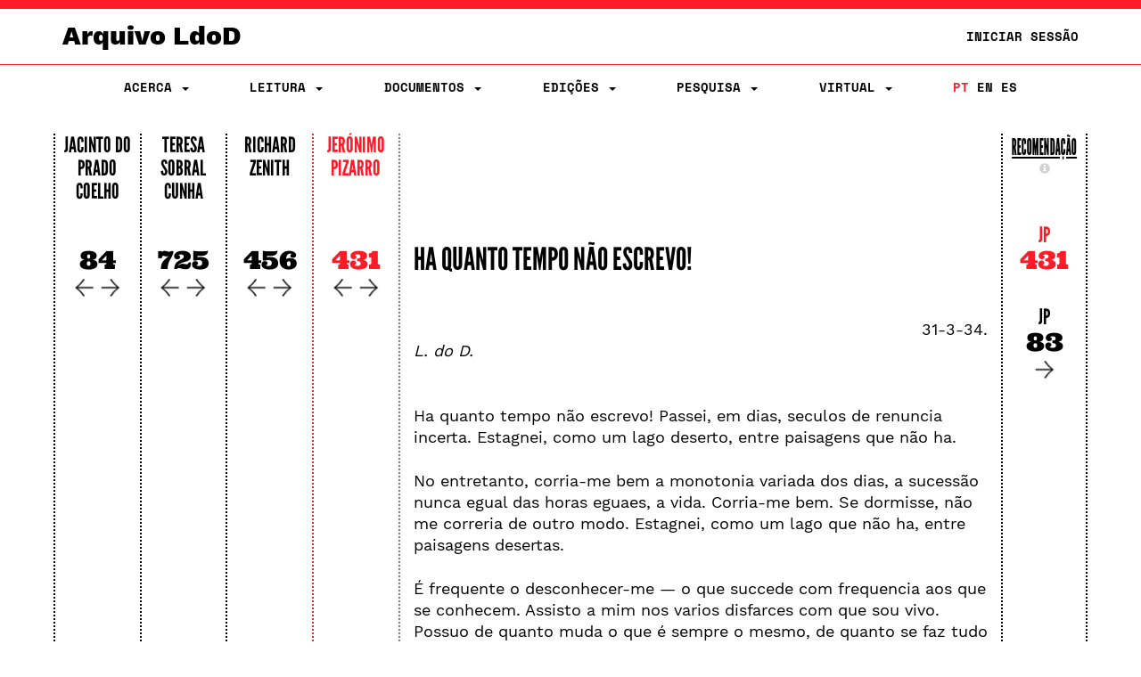

--- FILE ---
content_type: text/html;charset=UTF-8
request_url: https://ldod.uc.pt/reading/fragment/Fr273/inter/Fr273_WIT_ED_CRIT_P
body_size: 26745
content:








<!DOCTYPE html PUBLIC "-//W3C//DTD HTML 4.01 Transitional//EN" "http://www.w3.org/TR/html4/loose.dtd">
<html>
<head>

    <meta http-equiv="Content-Type" content="text/html; charset=UTF-8">
    <meta name="viewport" content="width=device-width, initial-scale=1.0">
    <title>LdoD</title>
    <link rel="stylesheet" type="text/css" href="/resources/css/style.css" />
    <link rel="stylesheet" type="text/css" href="/resources/css/ldod.css" />
    <link rel="stylesheet" type="text/css" href="/resources/css/font-awesome.min.css" />
    <link rel="stylesheet" href="/webjars/bootstrap/3.3.7-1/css/bootstrap.min.css" />
    <script src="/webjars/jquery/3.6.0/jquery.min.js"></script>
    <script src="/webjars/bootstrap/3.3.7-1/js/bootstrap.min.js"></script>
    <!-- Global site tag (gtag.js) - Google Analytics -->
    <script async src="https://www.googletagmanager.com/gtag/js?id=UA-111295843-1"></script>
    <script>
        window.dataLayer = window.dataLayer || [];

        function gtag() {
            dataLayer.push(arguments);
        }
        gtag('js', new Date());

        gtag('config', 'UA-111295843-1');
    </script>
    <style>
        @media ( max-width: 767px) {
            .text-xs-left {
                text-align: left;
            }
            .text-xs-right {
                text-align: right;
            }
            .text-xs-center {
                text-align: center;
            }
            .text-xs-justify {
                text-align: justify;
            }
        }
        
        @media ( min-width: 768px) and (max-width: 991px) {
            /* sm */
            .text-sm-left {
                text-align: left;
            }
            .text-sm-right {
                text-align: right;
            }
            .text-sm-center {
                text-align: center;
            }
            .text-sm-justify {
                text-align: justify;
            }
        }
        
        @media ( min-width: 992px) and (max-width: 1199px) {
            /* md */
            .text-md-left {
                text-align: left;
            }
            .text-md-right {
                text-align: right;
            }
            .text-md-center {
                text-align: center;
            }
            .text-md-justify {
                text-align: justify;
            }
        }
        
        @media ( min-width: 1200px) {
            /* lg */
            .text-lg-left {
                text-align: left;
            }
            .text-lg-right {
                text-align: right;
            }
            .text-lg-center {
                text-align: center;
            }
            .text-lg-justify {
                text-align: justify;
            }
        }
    </style>


    
</head>
<body class="ldod-default">
	
<nav class="ldod-navbar navbar navbar-default navbar-fixed-top" role="navigation">
    
<div class="container-fluid">

    <div class="container">

        <div class="navbar-header">

            <button type="button" class="navbar-toggle" data-toggle="collapse"
                    data-target=".navbar-collapse">

                <span class="sr-only">Toggle navigation</span> <span
                    class="icon-bar"></span> <span class="icon-bar"></span> <span
                    class="icon-bar"></span>
            </button>
            <a class="navbar-brand" href="/">Arquivo LdoD</a>

            <ul class="nav navbar-nav navbar-right hidden-xs">

                <!-- Login -->
                
                    
                    
                        <li><a href="/signin">Iniciar Sessão</a></li>
                    
                

            </ul>

        </div>

    </div>

</div>

<div class="container">

    <div class="collapse navbar-collapse">
        <ul class="nav navbar-nav navbar-nav-flex">

            <!-- About -->
            <li class="dropdown"><a href="#" class="dropdown-toggle"
                                    data-toggle="dropdown"> Acerca
                <span class="caret"></span>
            </a>
                <ul class="dropdown-menu">
                    <div class="dropdown-menu-bg"></div>
                    <li><a href="/about/archive">Arquivo LdoD</a></li>
                    <li><a href="/about/videos">Vídeos</a></li>
                    <li><a href="/about/tutorials">Tutoriais e Oficinas</a></li>
                    <li><a href="/about/faq">Perguntas Frequentes</a></li>
                    <li><a href="/about/encoding">Codificação de Texto</a></li>
                    <li><a href="/about/articles">Bibliografia</a></li>
                    <li><a href="/about/book">Livro</a></li>
                    <li><a href="/about/conduct">Código de Conduta</a></li>
                    <li><a href="/about/privacy">Política de Privacidade</a></li>
                    <li><a href="/about/team">Equipa Editorial</a></li>
                    <li><a href="/about/acknowledgements">Agradecimentos</a></li>
                    <li><a href="/about/contact">Contacto</a></li>
                    <li><a href="/about/copyright">Copyright</a></li>
                </ul>
            </li>

            <!-- Reading -->
            <li class="dropdown"><a href="#" class="dropdown-toggle"
                                    data-toggle="dropdown"> Leitura
                <span class="caret"></span>
            </a>
                <ul class="dropdown-menu">
                    <div class="dropdown-menu-bg"></div>
                    <li><a href="/reading">Sequências de Leitura</a></li>
                    <li><a href="/ldod-visual">Livro Visual</a></li>
                    <li><a href="/citations">Citações no Twitter</a></li>
                    <li><a href="https://criticalreading.ldod.uc.pt/">LdoD Leitura  Crítica</a></li>

                </ul>
            </li>


            <!-- Documents -->
            <li class="dropdown"><a href="#" class="dropdown-toggle"
                                    data-toggle="dropdown"> Documentos
                <span class="caret"></span>
            </a>
                <ul class="dropdown-menu">
                    <div class="dropdown-menu-bg"></div>
                    <li><a href="/source/list">Testemunhos</a></li>
                    <li><a href="/fragments">Fragmentos Codificados</a></li>
                </ul>
            </li>

            <!-- Editions -->
            <li class="dropdown"><a href="#" class="dropdown-toggle"
                                    data-toggle="dropdown"> Edições
                <span class="caret"></span>
            </a>
                <ul class="dropdown-menu">
                    <div class="dropdown-menu-bg"></div>
                    <li><a href="/edition/acronym/JPC">Jacinto do Prado Coelho</a></li>
                    <li><a href="/edition/acronym/TSC">Teresa Sobral Cunha</a></li>
                    <li><a href="/edition/acronym/RZ">Richard Zenith</a></li>
                    <li><a href="/edition/acronym/JP">Jerónimo Pizarro</a></li>
                    <li class="divider"></li>
                    <li><a href="/edition/acronym/LdoD-Arquivo">Arquivo
                        LdoD</a></li>
                    <li class="divider"></li>
                    
                        <li><a href="/edition/acronym/LdoD-JPC-anot">LdoD-JPC-anot</a></li>
                    
                        <li><a href="/edition/acronym/LdoD-Jogo-Class">LdoD-Jogo-Class</a></li>
                    
                        <li><a href="/edition/acronym/LdoD-Mallet">LdoD-Mallet</a></li>
                    
                        <li><a href="/edition/acronym/LdoD-Twitter">LdoD-Twitter</a></li>
                    
                </ul>
            </li>

            <!-- Search -->
            <li class='dropdown'><a href="#" class="dropdown-toggle"
                                    data-toggle="dropdown"> Pesquisa
                <span class='caret'></span>
            </a>

                <ul class="dropdown-menu">
                    <div class="dropdown-menu-bg"></div>
                    <li><a href="/search/simple"> Pesquisa Simples</a></li>
                    <li><a href="/search/advanced"> Pesquisa Avançada</a></li>
                </ul>
            </li>

            <!-- Manage Virtual Editions -->
            <li class='dropdown'><a href="#" class="dropdown-toggle"
                                    data-toggle="dropdown"> Virtual <span
                    class='caret'></span>
            </a>

                <ul class="dropdown-menu">
                    <div class="dropdown-menu-bg"></div>
                    <li><a href="/virtualeditions"> Edições Virtuais</a></li>
                    <li><a href="/classificationGames"> Jogo de Classificação</a></li>
                </ul>
            </li>

            <!-- Administration -->

            

            <!-- Login -->
            
                
                
                    <li class="login visible-xs"><a href="/signin">Iniciar Sessão</a></li>
                
            

            <!--  Language -->
            <li class="nav-lang"><a href="/?lang=pt_PT"
                                    class="active">PT</a>
                <a href="/?lang=en"
                   class="">EN</a>
                <a href="/?lang=es"
                   class="">ES</a>
            </li>
        </ul>

    </div>
</div>
</nav>
	<div class="container">
		<!-- <div class="jumbotron"> -->

			<div class="row">
			<!-- main container -->
<div class="main-content">
<script type="text/javascript">

  function openRecomModal() {
    $('#recommendationModal').modal()
  }

  function resetPrevRecom() {
    $.get("/reading/inter/prev/recom/reset");
    $('#recommendationModal').modal('hide');
    location.reload();
  }

  function changeWeight(type, value) {
    $.post('/reading/weight', {
      'type' : type,
      'value' : value
    }, function(result) { 
     // alert(result);
    });
  }

  function reload() {
    location.reload();
  }

$(window).on("load resize",function(e){




  /* Página Leitura */
  // set the height of columns depending on screen size
  $(".reading__text").css("height", "auto");
  
  var height = $(".reading-grid").height();

  if( $(window).width() >= 768 ){
    $(".reading__column").css("height", height);
    $(".reading__column--open").css("height", height);
    $(".reading__text").css("height", height);
  }else{
    /*
    $(".reading__column").css("height", "8.33333%");
    $(".reading__column--open").css("height", "8.33333%");
    $(".reading__text").css("height", height+50);
    */
    $(".reading__text").prependTo('.reading-grid');
    $(".reading__column--open").prependTo('.reading-grid');
  }
  
});
</script>



  



<!--
JP
 -->

<div class="row reading-grid">



          







   

    
    
      <div class="reading__column col-xs-12 col-sm-1 no-pad">
    


    
          <h4>
          <a href="/reading/edition/JPC/start/">Jacinto do Prado Coelho</a>
          <!--Jacinto do Prado Coelho-->
          </h4>
          
          
          <br>
          
          

          
          

          

            <!-- ###################### interpretations ###################### -->
            
              
                <!-- ###################### interpretations desktop ###################### -->
                <div class="hidden-xs" style="margin-bottom:25px">
                <a
                  href="/reading/fragment/Fr273/inter/Fr273_WIT_ED_CRIT_C"><!--JPC-->
                  <h2>84</h2></a>


                <div class="arrows">

                <a href="/reading/fragment/Fr273/inter/Fr273_WIT_ED_CRIT_C/prev">
                 <img src="/resources/img/graphics/arrow_left.png"></a>

                <a
                  href="/reading/fragment/Fr273/inter/Fr273_WIT_ED_CRIT_C/next">
                 <img src="/resources/img/graphics/arrow_right.png"></a>
                 </div>
                </div>

                <!-- ###################### interpretations mobile ###################### -->
                <div class="visible-xs-block">
                <a
                  href="/reading/fragment/Fr273/inter/Fr273_WIT_ED_CRIT_C"><!--JPC-->
                  <h2>84</h2></a>

                 <a href="/reading/fragment/Fr273/inter/Fr273_WIT_ED_CRIT_C/next">
                 <img src="/resources/img/graphics/arrow_right.png"></a>

                <a href="/reading/fragment/Fr273/inter/Fr273_WIT_ED_CRIT_C/prev">
                 <img src="/resources/img/graphics/arrow_left.png"></a>

               
               
                </div>

               
                 
            
          
        
    </div>

    





   

    
    
      <div class="reading__column col-xs-12 col-sm-1 no-pad">
    


    
          <h4>
          <a href="/reading/edition/TSC/start/">Teresa Sobral Cunha</a>
          <!--Teresa Sobral Cunha-->
          </h4>
          
          
          <br>
          
          

          
          

          

            <!-- ###################### interpretations ###################### -->
            
              
                <!-- ###################### interpretations desktop ###################### -->
                <div class="hidden-xs" style="margin-bottom:25px">
                <a
                  href="/reading/fragment/Fr273/inter/Fr273_WIT_ED_CRIT_SC"><!--TSC-->
                  <h2>725</h2></a>


                <div class="arrows">

                <a href="/reading/fragment/Fr273/inter/Fr273_WIT_ED_CRIT_SC/prev">
                 <img src="/resources/img/graphics/arrow_left.png"></a>

                <a
                  href="/reading/fragment/Fr273/inter/Fr273_WIT_ED_CRIT_SC/next">
                 <img src="/resources/img/graphics/arrow_right.png"></a>
                 </div>
                </div>

                <!-- ###################### interpretations mobile ###################### -->
                <div class="visible-xs-block">
                <a
                  href="/reading/fragment/Fr273/inter/Fr273_WIT_ED_CRIT_SC"><!--TSC-->
                  <h2>725</h2></a>

                 <a href="/reading/fragment/Fr273/inter/Fr273_WIT_ED_CRIT_SC/next">
                 <img src="/resources/img/graphics/arrow_right.png"></a>

                <a href="/reading/fragment/Fr273/inter/Fr273_WIT_ED_CRIT_SC/prev">
                 <img src="/resources/img/graphics/arrow_left.png"></a>

               
               
                </div>

               
                 
            
          
        
    </div>

    





   

    
    
      <div class="reading__column col-xs-12 col-sm-1 no-pad">
    


    
          <h4>
          <a href="/reading/edition/RZ/start/">Richard Zenith</a>
          <!--Richard Zenith-->
          </h4>
          
          
          <br>
          
          

          
          

          

            <!-- ###################### interpretations ###################### -->
            
              
                <!-- ###################### interpretations desktop ###################### -->
                <div class="hidden-xs" style="margin-bottom:25px">
                <a
                  href="/reading/fragment/Fr273/inter/Fr273_WIT_ED_CRIT_Z"><!--RZ-->
                  <h2>456</h2></a>


                <div class="arrows">

                <a href="/reading/fragment/Fr273/inter/Fr273_WIT_ED_CRIT_Z/prev">
                 <img src="/resources/img/graphics/arrow_left.png"></a>

                <a
                  href="/reading/fragment/Fr273/inter/Fr273_WIT_ED_CRIT_Z/next">
                 <img src="/resources/img/graphics/arrow_right.png"></a>
                 </div>
                </div>

                <!-- ###################### interpretations mobile ###################### -->
                <div class="visible-xs-block">
                <a
                  href="/reading/fragment/Fr273/inter/Fr273_WIT_ED_CRIT_Z"><!--RZ-->
                  <h2>456</h2></a>

                 <a href="/reading/fragment/Fr273/inter/Fr273_WIT_ED_CRIT_Z/next">
                 <img src="/resources/img/graphics/arrow_right.png"></a>

                <a href="/reading/fragment/Fr273/inter/Fr273_WIT_ED_CRIT_Z/prev">
                 <img src="/resources/img/graphics/arrow_left.png"></a>

               
               
                </div>

               
                 
            
          
        
    </div>

    





   

    
      <div class="reading__column--open col-xs-12 col-sm-1 no-pad">
    
    


    
          <h4>
          <a href="/reading/edition/JP/start/">Jerónimo Pizarro</a>
          <!--Jerónimo Pizarro-->
          </h4>
          
          
          <br>
          
          

          
          

          

            <!-- ###################### interpretations ###################### -->
            
              
                <!-- ###################### interpretations desktop ###################### -->
                <div class="hidden-xs" style="margin-bottom:25px">
                <a
                  href="/reading/fragment/Fr273/inter/Fr273_WIT_ED_CRIT_P"><!--JP-->
                  <h2>431</h2></a>


                <div class="arrows">

                <a href="/reading/fragment/Fr273/inter/Fr273_WIT_ED_CRIT_P/prev">
                 <img src="/resources/img/graphics/arrow_left.png"></a>

                <a
                  href="/reading/fragment/Fr273/inter/Fr273_WIT_ED_CRIT_P/next">
                 <img src="/resources/img/graphics/arrow_right.png"></a>
                 </div>
                </div>

                <!-- ###################### interpretations mobile ###################### -->
                <div class="visible-xs-block">
                <a
                  href="/reading/fragment/Fr273/inter/Fr273_WIT_ED_CRIT_P"><!--JP-->
                  <h2>431</h2></a>

                 <a href="/reading/fragment/Fr273/inter/Fr273_WIT_ED_CRIT_P/next">
                 <img src="/resources/img/graphics/arrow_right.png"></a>

                <a href="/reading/fragment/Fr273/inter/Fr273_WIT_ED_CRIT_P/prev">
                 <img src="/resources/img/graphics/arrow_left.png"></a>

               
               
                </div>

               
                 
            
          
        
    </div>

    
      <div class="reading__text col-xs-12 col-sm-7 no-pad style-point">
      <h1><a href="/fragments/fragment/Fr273/inter/Fr273_WIT_ED_CRIT_P">Ha quanto tempo não escrevo!</a></h1>
      <br><br>
      <p>
        <p class="text-xs-left text-sm-justify text-md-justify text-lg-justify"> <div class="text-right">31-3-34.</div> <em>L. do D.</em><br><br></p><p class="text-xs-left text-sm-justify text-md-justify text-lg-justify"></p><p class="text-xs-left text-sm-justify text-md-justify text-lg-justify">  Ha quanto tempo não escrevo! Passei, em dias, seculos de renuncia incerta. Estagnei, como um lago deserto, entre paisagens que não ha.</p><p class="text-xs-left text-sm-justify text-md-justify text-lg-justify"> No entretanto, corria-me bem a monotonia variada dos dias,  a sucessão nunca egual das horas eguaes, a vida. Corria-me bem. Se dormisse, não me correria de outro modo. Estagnei, como um lago que não ha, entre paisagens desertas.</p><p class="text-xs-left text-sm-justify text-md-justify text-lg-justify"> É frequente o desconhecer-me — o que succede com frequencia aos que se conhecem. Assisto a mim nos varios disfarces com que sou vivo. Possuo de quanto muda o que é sempre o mesmo, de quanto se  faz tudo o que é nada.</p><p class="text-xs-left text-sm-justify text-md-justify text-lg-justify"> Relembro, longinquo em mim, como se viajara para dentro, a monotonia, todavia tão differente, d'aquella casa de provincia... Alli passei a infancia, mas não saberia dizer, se quizesse fazel-o, se com mais ou menos felicidade do que passo a vida de hoje. Era outro o quem sou que alli vivia: são vidas differentes, diversas, incomparaveis. As mesmas monotonias, que as approximam por fóra, eram sem duvida differentes por dentro. Não eram duas monotonias, mas duas vidas.</p><p class="text-xs-left text-sm-justify text-md-justify text-lg-justify"></p><p class="text-xs-left text-sm-justify text-md-justify text-lg-justify"> A que proposito relembro? O cansaço. Lembrar é um repouso, porque é não agir. Que de vezes, para maior descanso, relembro o que nunca fui, e não ha nitidez nem saudade nas minhas memorias da provincia onde estive  como os que moram, taboa a taboa do soalho, oscillar a oscillar de outrora, nas vastas sallas onde nunca morei.</p><p class="text-xs-left text-sm-justify text-md-justify text-lg-justify"> De tal modo me converti na ficção de mim mesmo que qualquer sentimento natural, que  eu tenho, desde  logo, desde que nasce, se me transtorna num sentimento da imaginação — a memoria em sonho, o sonho em esquecer-me d'elle, o conhecer-me em não pensar em mim.</p><p class="text-xs-left text-sm-justify text-md-justify text-lg-justify"> De tal modo me desvesti do meu proprio ser, que existir é vestir-me. Só disfarçado é que  sou eu. E  em torno de mim  todos   poentes incognitos douram,   morrendo, as paisagens que nunca verei.</p>
      </p>
    </div>
    




<!-- ###################### RECOMMENDATION ###################### -->

<div class="reading__column col-xs-12 col-sm-1 no-pad recommendation-line">
      <h4 class="f--condensed"><a href="#" class="f--condensed--link" onClick="openRecomModal()">Recomendação </a>
          <span class="visible-xs-inline">&nbsp;</span>
          <a id="inforecom" class="infobutton"
        data-placement="bottom" role="button" data-toggle="popover"
        data-content="Na coluna de recomendação são sugeridos de forma automática os fragmentos mais similares ao fragmento selecionado na coluna da edição. A similaridade entre o fragmento da edição e o fragmento da recomendação é calculada segundo uma combinação de quatro critérios (ajustáveis pelos utilizadores): heterónimo, data, texto e taxonomia.">
        <span class="glyphicon glyphicon-info-sign"></span>
      </a>
      </h4>


     
  
        <div class="h3-group">
      
        
       


        <div>
          <a     href="/reading/fragment/Fr273/inter/Fr273_WIT_ED_CRIT_P">
          <!--<span class="glyphicon glyphicon-play"></span>-->
           <h3 style="color:#FC1B27">JP</h3><h2 style="color:#FC1B27">431</h2></a>
        </div>

         <div class="ldod-reading-prevrecom">
          
        </div>

        
        
          <div>
            <a href="/reading/fragment/Fr328/inter/Fr328_WIT_ED_CRIT_P">
            <!--<span class="glyphicon glyphicon-forward"></span>-->
              <h3>JP</h3>
              <h2 class="recom-h2">83
             
              
              <span class="visible-xs-inline" style="float:right">
              <img src="/resources/img/graphics/arrow_right.png">
              </span>
              <div class="arrows-recom hidden-xs">
              <img src="/resources/img/graphics/arrow_right.png">
              </div>
              </h2>
              </a>
              
          </div>
        

        </div>
  

</div>
</div>

 
<!-- ###################### MODAL ###################### -->

<!-- Recommendations configuration Modal HTML -->
<div class="modal fade" id="recommendationModal" tabindex="-1"
  role="dialog">
  <div class="modal-dialog modal-lg">
    <div class="modal-content">
      <div class="modal-header">
        <button type="button" class="close" onclick="reload()"
          data-dismiss="modal" aria-label="Close">
          <span aria-hidden="true">&times;</span>
        </button>
        <h3 class="modal-title text-center">
          Configuração das Recomendações
        </h3>
      </div>
      <!--
      <div class="modal-body">
        <div class="row">
          <div class="form-group" id="clearPrevRecomForm">
            <div class="col-md-7">
              <h4 class="text">
                Reiniciar a lista de recomendações anteriores
                :
              </h4>
            </div>
            <div class="col-md-1">
              <button type="submit" class="btn btn-primary"
                onclick="resetPrevRecom()">
                <span class="glyphicon glyphicon-saved"></span>
                Reiniciar
              </button>
            </div>
          </div>
        </div>
        <hr>
        -->
        <div class="modal-body">
        <h3 class="text-center">
              Critérios de Ordenação
              :
        </h3>
        </div>
        <div class="row text-center" style="padding-left:15px; padding-right:15px">
          <!--
          <div class="col-md-3 text-center">
            <h4>
              Critérios de Ordenação
              :
            </h4>
          </div>
          -->
          <div class="col-md-3 col-sm-4">
            Heterónimo
            <input type="range" class="range"
              onChange="changeWeight('heteronym', value)"
              value='0.0'
              max="1" min="0" step="0.2">
          </div>
          <div class="col-md-3 col-sm-4">
            Data
            <input type="range" class="range"
              onChange="changeWeight('date', value)"
              value='0.0'
              max="1" min="0" step="0.2">
          </div>
          <div class="col-md-3 col-sm-4">
            Texto
            <input type="range" class="range"
              onChange="changeWeight('text', value)"
              value='1.0'
              max="1" min="0" step="0.2">
          </div>
          <div class="col-md-3 col-sm-4">
            Taxonomia
            <input type="range" class="range"
              onChange="changeWeight('taxonomy', value)"
              value="0.0"
              max="1.0" min="0.0" step="0.2">
          </div>
        </div>
        <br>
        <div class="modal-footer">
        <button type="submit" class="btn btn-danger"
                onclick="resetPrevRecom()">
                <span class="glyphicon glyphicon-saved"></span>
                Reiniciar
              </button>

          <button type="button" class="btn btn-primary" onclick="reload()"
            data-dismiss="modal">
            Fechar
          </button>
        </div>
      </div>
      <!-- /.modal-content -->
    </div>
    <!-- /.modal-dialog -->
  </div>
  <!-- /.modal -->
			</div>


		<!-- </div> -->
	</div>

	<br><br>
</body>
<script>
	$(".tip").tooltip({
		placement : 'bottom',

	});
	$('#inforecom').popover({
		container: 'body'
	});
</script>



</html>
